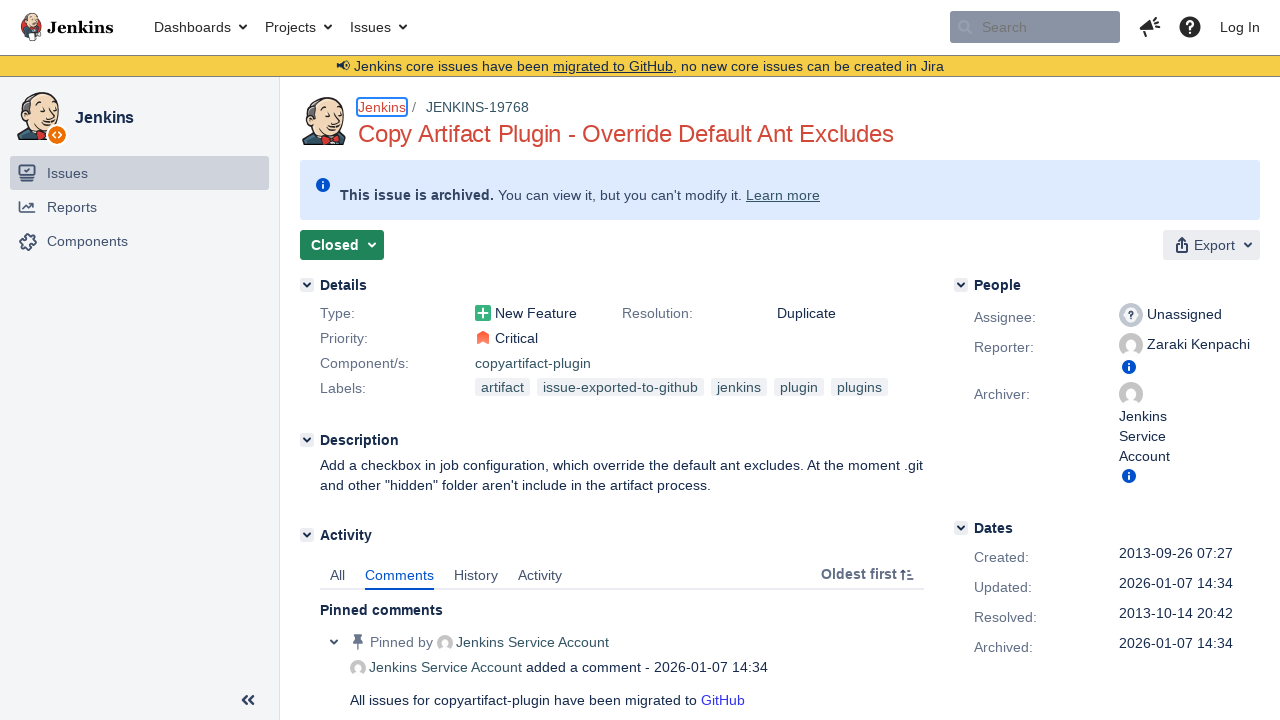

--- FILE ---
content_type: text/html;charset=UTF-8
request_url: https://issues.jenkins.io/browse/JENKINS-19768
body_size: 19501
content:


<h2 style="display:none;">[JENKINS-19768] Copy Artifact Plugin - Override Default Ant Excludes</h2>


    














    <div class="tabwrap aui-tabs horizontal-tabs aui-tabs-disabled">
        <script>resourcePhaseCheckpoint.interaction.then(() => require('wrm/require')('wrc!commentPins'));</script><script>resourcePhaseCheckpoint.interaction.then(() => require('wrm/require')('wrc!commentPinsDiscovery'));</script>

        <ul role="tablist" id="issue-tabs" class="tabs-menu" aria-label="Activity">
                                
            
            <li class="menu-item "
                role="presentation"
                id="all-tabpanel"
                data-id="all-tabpanel"
                data-key="com.atlassian.jira.plugin.system.issuetabpanels:all-tabpanel"
                data-label="All"
                data-href="/browse/JENKINS-19768?page=com.atlassian.jira.plugin.system.issuetabpanels:all-tabpanel"
            >
                                    <a role="tab" aria-selected="false" aria-controls="all-tabpanel-tabpanel" id="all-tabpanel-link" href="/browse/JENKINS-19768?page=com.atlassian.jira.plugin.system.issuetabpanels:all-tabpanel" tabindex="-1" class="ajax-activity-content">All</a>
                            </li>
                                
            
            <li class="menu-item  active-tab active "
                role="presentation"
                id="comment-tabpanel"
                data-id="comment-tabpanel"
                data-key="com.atlassian.jira.plugin.system.issuetabpanels:comment-tabpanel"
                data-label="Comments"
                data-href="/browse/JENKINS-19768?page=com.atlassian.jira.plugin.system.issuetabpanels:comment-tabpanel"
            >
                                    <a role="tab" aria-controls="comment-tabpanel-tabpanel" id="comment-tabpanel-link" aria-selected="true" tabindex="0">Comments</a>
                            </li>
                                
            
            <li class="menu-item "
                role="presentation"
                id="changehistory-tabpanel"
                data-id="changehistory-tabpanel"
                data-key="com.atlassian.jira.plugin.system.issuetabpanels:changehistory-tabpanel"
                data-label="History"
                data-href="/browse/JENKINS-19768?page=com.atlassian.jira.plugin.system.issuetabpanels:changehistory-tabpanel"
            >
                                    <a role="tab" aria-selected="false" aria-controls="changehistory-tabpanel-tabpanel" id="changehistory-tabpanel-link" href="/browse/JENKINS-19768?page=com.atlassian.jira.plugin.system.issuetabpanels:changehistory-tabpanel" tabindex="-1" class="ajax-activity-content">History</a>
                            </li>
                                
            
            <li class="menu-item "
                role="presentation"
                id="activity-stream-issue-tab"
                data-id="activity-stream-issue-tab"
                data-key="com.atlassian.streams.streams-jira-plugin:activity-stream-issue-tab"
                data-label="Activity"
                data-href="/browse/JENKINS-19768?page=com.atlassian.streams.streams-jira-plugin:activity-stream-issue-tab"
            >
                                    <a role="tab" aria-selected="false" aria-controls="activity-stream-issue-tab-tabpanel" id="activity-stream-issue-tab-link" href="/browse/JENKINS-19768?page=com.atlassian.streams.streams-jira-plugin:activity-stream-issue-tab" tabindex="-1" class="ajax-activity-content">Activity</a>
                            </li>
                </ul>

                    <div class="sortwrap">
                                    <button id="sort-button" class="issue-activity-sort-link aui-button aui-button-compact aui-button-subtle ajax-activity-content" data-tab-sort data-ajax="/browse/JENKINS-19768?actionOrder=desc" data-order="desc" title="Reverse sort direction">
                        <span class="activity-tab-sort-label">Oldest first</span>
                        <span class="aui-icon activity-tab-sort-up"></span>
                    </button>
                            </div>
                        <div class="tabs-pane active-pane"></div>
    </div>
                                <div class="issuePanelWrapper" id="comment-tabpanel-tabpanel" tabindex="0" role="tabpanel" aria-labelledby="comment-tabpanel-link">
            <div class="issuePanelProgress"></div>
            <div class="issuePanelContainer" id="issue_actions_container">
                <div class="issuePanelHeaderContainer" id="issue_actions_header_container">
                    



<b>Pinned comments</b>
<br/>
<div class="issuePanelContainer" id="issue_pin_comments_container">
                



<div id="pinned-comment-500241" class="issue-data-block activity-comment twixi-block  expanded ">
    <div class="twixi-wrap verbose actionContainer">
        <div class="action-head">
            <h3>
                <button class="twixi icon-default aui-icon aui-icon-small aui-iconfont-expanded">
                    Collapse comment:         
    
    
    
    
            
            
                                                Pinned by         Jenkins Service Account
                                                    Jenkins Service Account added a comment - 2026-01-07 14:34     
                </button>
            </h3>
            <div class="action-details">        
    
    
    
    
            
            
                                                <div id="pinheader-500241">
                                                <p class="issue-comment-action"><span class='icon-default aui-icon aui-icon-small pin-icon' title='Pinned 2026-01-07 14:34'></span> Pinned by         



    <a class="user-hover user-avatar" rel="ircbot" id="commentauthor_${commentAction.comment.id}_pinnedby" href="/secure/ViewProfile.jspa?name=ircbot"><span class="aui-avatar aui-avatar-xsmall"><span class="aui-avatar-inner"><img src="https://www.gravatar.com/avatar/7bf9d0012015578bc38244c3e5828281?d=mm&amp;s=16" alt="" loading="lazy" /></span></span> Jenkins Service Account</a>
</p>
                    </div>
                                                    



    <a class="user-hover user-avatar" rel="ircbot" id="commentauthor_500241_verbose" href="/secure/ViewProfile.jspa?name=ircbot"><span class="aui-avatar aui-avatar-xsmall"><span class="aui-avatar-inner"><img src="https://www.gravatar.com/avatar/7bf9d0012015578bc38244c3e5828281?d=mm&amp;s=16" alt="" loading="lazy" /></span></span> Jenkins Service Account</a>
 added a comment  - <a href='/browse/JENKINS-19768?focusedId=500241&page=com.atlassian.jira.plugin.system.issuetabpanels:comment-tabpanel#comment-500241' class='commentdate_500241_verbose subText comment-created-date-link'><span
                class='date user-tz' title='2026-01-07 14:34'><time class='livestamp'
                                                                     datetime='2026-01-07T14:34:18+0000'>2026-01-07 14:34</time></span></a>       </div>
        </div>
        <div class="action-body flooded"><p>All issues for copyartifact-plugin have been migrated to <a href="https://github.com/jenkinsci/copyartifact-plugin/issues/" class="external-link" target="_blank" rel="nofollow noopener">GitHub</a></p>

<p>Here is the link to this issue on GitHub: <a href="https://github.com/jenkinsci/copyartifact-plugin/issues/395" class="external-link" target="_blank" rel="nofollow noopener">https://github.com/jenkinsci/copyartifact-plugin/issues/395</a></p>

<p>To find related issues use this search: <a href="https://github.com/jenkinsci/copyartifact-plugin/issues/?q=%22JENKINS-19768%22" class="external-link" target="_blank" rel="nofollow noopener">https://github.com/jenkinsci/copyartifact-plugin/issues/?q=%22JENKINS-19768%22</a></p>

<p>For more details see the <a href="https://jenkins.io/redirect/core-components-jira-migration" class="external-link" target="_blank" rel="nofollow noopener">announcement</a></p>

<p>(<em>Note: this is an automated bulk comment</em>)</p> </div>
        <div class="action-links action-comment-actions">
                                        </div>
    </div>
    <div class="twixi-wrap concise actionContainer">
        <div class="action-head">
            <h3>
                <button class="twixi icon-default aui-icon aui-icon-small aui-iconfont-collapsed">
                    Expand comment:         
    
    
    
    
            
            
                                                Pinned by         Jenkins Service Account
                                                    Jenkins Service Account added a comment - 2026-01-07 14:34     
                </button>
            </h3>
            <div class="action-details flooded">
                        
    
    
    
    
            
            
                            <span id="collapsed-pinheader-500241">
                    <span class='icon-default aui-icon aui-icon-small pin-icon' title='Pinned 2026-01-07 14:34'></span>
                </span>
                                    



    <a class="user-hover user-avatar" rel="ircbot" id="commentauthor_500241_concise" href="/secure/ViewProfile.jspa?name=ircbot"><span class="aui-avatar aui-avatar-xsmall"><span class="aui-avatar-inner"><img src="https://www.gravatar.com/avatar/7bf9d0012015578bc38244c3e5828281?d=mm&amp;s=16" alt="" loading="lazy" /></span></span> Jenkins Service Account</a>
 added a comment  - <a href='/browse/JENKINS-19768?focusedId=500241&page=com.atlassian.jira.plugin.system.issuetabpanels:comment-tabpanel#comment-500241' class='commentdate_500241_concise subText comment-created-date-link'><span
                class='date user-tz' title='2026-01-07 14:34'><time class='livestamp'
                                                                     datetime='2026-01-07T14:34:18+0000'>2026-01-07 14:34</time></span></a>                         All issues for copyartifact-plugin have been migrated to  GitHub  

 Here is the link to this issue on GitHub:  https://github.com/jenkinsci/copyartifact-plugin/issues/395  

 To find related issues use this search:  https://github.com/jenkinsci/copyartifact-plugin/issues/?q=%22JENKINS-19768%22  

 For more details see the  announcement  

 ( Note: this is an automated bulk comment )              </div>
        </div>
    </div>
</div>
         </div>
<br/>
<b>All comments</b>
<br/>

                </div>
                                                            



<div id="comment-187373" class="issue-data-block activity-comment twixi-block  expanded ">
    <div class="twixi-wrap verbose actionContainer">
        <div class="action-head">
            <h3>
                <button class="twixi icon-default aui-icon aui-icon-small aui-iconfont-expanded">
                    Collapse comment:         
    
    
    
    
                            Dave Hunt added a comment - 2013-10-14 20:42     
                </button>
            </h3>
            <div class="action-details">        
    
    
    
    
                            



    <a class="user-hover user-avatar" rel="davehunt" id="commentauthor_187373_verbose" href="/secure/ViewProfile.jspa?name=davehunt"><span class="aui-avatar aui-avatar-xsmall"><span class="aui-avatar-inner"><img src="https://www.gravatar.com/avatar/fd74178aadc963ffc6397ad1e22d8ce7?d=mm&amp;s=16" alt="" loading="lazy" /></span></span> Dave Hunt</a>
 added a comment  - <a href='/browse/JENKINS-19768?focusedId=187373&page=com.atlassian.jira.plugin.system.issuetabpanels:comment-tabpanel#comment-187373' class='commentdate_187373_verbose subText comment-created-date-link'><span
                class='date user-tz' title='2013-10-14 20:42'><time class='livestamp'
                                                                     datetime='2013-10-14T20:42:02+0000'>2013-10-14 20:42</time></span></a>       </div>
        </div>
        <div class="action-body flooded"><p>Duplicate of <a href="https://issues.jenkins.io/browse/JENKINS-14900" title="Copying from workspace drops files matching Ant's default excludes" class="issue-link" data-issue-key="JENKINS-14900"><del>JENKINS-14900</del></a></p> </div>
        <div class="action-links action-comment-actions">
                                        </div>
    </div>
    <div class="twixi-wrap concise actionContainer">
        <div class="action-head">
            <h3>
                <button class="twixi icon-default aui-icon aui-icon-small aui-iconfont-collapsed">
                    Expand comment:         
    
    
    
    
                            Dave Hunt added a comment - 2013-10-14 20:42     
                </button>
            </h3>
            <div class="action-details flooded">
                        
    
    
    
    
                            



    <a class="user-hover user-avatar" rel="davehunt" id="commentauthor_187373_concise" href="/secure/ViewProfile.jspa?name=davehunt"><span class="aui-avatar aui-avatar-xsmall"><span class="aui-avatar-inner"><img src="https://www.gravatar.com/avatar/fd74178aadc963ffc6397ad1e22d8ce7?d=mm&amp;s=16" alt="" loading="lazy" /></span></span> Dave Hunt</a>
 added a comment  - <a href='/browse/JENKINS-19768?focusedId=187373&page=com.atlassian.jira.plugin.system.issuetabpanels:comment-tabpanel#comment-187373' class='commentdate_187373_concise subText comment-created-date-link'><span
                class='date user-tz' title='2013-10-14 20:42'><time class='livestamp'
                                                                     datetime='2013-10-14T20:42:02+0000'>2013-10-14 20:42</time></span></a>                         Duplicate of   JENKINS-14900                </div>
        </div>
    </div>
</div>
                                             



<div id="comment-500241" class="issue-data-block activity-comment twixi-block  expanded ">
    <div class="twixi-wrap verbose actionContainer">
        <div class="action-head">
            <h3>
                <button class="twixi icon-default aui-icon aui-icon-small aui-iconfont-expanded">
                    Collapse comment:         
    
    
    
    
            
            
                                                Pinned by         Jenkins Service Account
                                                    Jenkins Service Account added a comment - 2026-01-07 14:34     
                </button>
            </h3>
            <div class="action-details">        
    
    
    
    
            
            
                                                <div id="pinheader-500241">
                                                <p class="issue-comment-action"><span class='icon-default aui-icon aui-icon-small pin-icon' title='Pinned 2026-01-07 14:34'></span> Pinned by         



    <a class="user-hover user-avatar" rel="ircbot" id="commentauthor_${commentAction.comment.id}_pinnedby" href="/secure/ViewProfile.jspa?name=ircbot"><span class="aui-avatar aui-avatar-xsmall"><span class="aui-avatar-inner"><img src="https://www.gravatar.com/avatar/7bf9d0012015578bc38244c3e5828281?d=mm&amp;s=16" alt="" loading="lazy" /></span></span> Jenkins Service Account</a>
</p>
                    </div>
                                                    



    <a class="user-hover user-avatar" rel="ircbot" id="commentauthor_500241_verbose" href="/secure/ViewProfile.jspa?name=ircbot"><span class="aui-avatar aui-avatar-xsmall"><span class="aui-avatar-inner"><img src="https://www.gravatar.com/avatar/7bf9d0012015578bc38244c3e5828281?d=mm&amp;s=16" alt="" loading="lazy" /></span></span> Jenkins Service Account</a>
 added a comment  - <a href='/browse/JENKINS-19768?focusedId=500241&page=com.atlassian.jira.plugin.system.issuetabpanels:comment-tabpanel#comment-500241' class='commentdate_500241_verbose subText comment-created-date-link'><span
                class='date user-tz' title='2026-01-07 14:34'><time class='livestamp'
                                                                     datetime='2026-01-07T14:34:18+0000'>2026-01-07 14:34</time></span></a>       </div>
        </div>
        <div class="action-body flooded"><p>All issues for copyartifact-plugin have been migrated to <a href="https://github.com/jenkinsci/copyartifact-plugin/issues/" class="external-link" target="_blank" rel="nofollow noopener">GitHub</a></p>

<p>Here is the link to this issue on GitHub: <a href="https://github.com/jenkinsci/copyartifact-plugin/issues/395" class="external-link" target="_blank" rel="nofollow noopener">https://github.com/jenkinsci/copyartifact-plugin/issues/395</a></p>

<p>To find related issues use this search: <a href="https://github.com/jenkinsci/copyartifact-plugin/issues/?q=%22JENKINS-19768%22" class="external-link" target="_blank" rel="nofollow noopener">https://github.com/jenkinsci/copyartifact-plugin/issues/?q=%22JENKINS-19768%22</a></p>

<p>For more details see the <a href="https://jenkins.io/redirect/core-components-jira-migration" class="external-link" target="_blank" rel="nofollow noopener">announcement</a></p>

<p>(<em>Note: this is an automated bulk comment</em>)</p> </div>
        <div class="action-links action-comment-actions">
                                        </div>
    </div>
    <div class="twixi-wrap concise actionContainer">
        <div class="action-head">
            <h3>
                <button class="twixi icon-default aui-icon aui-icon-small aui-iconfont-collapsed">
                    Expand comment:         
    
    
    
    
            
            
                                                Pinned by         Jenkins Service Account
                                                    Jenkins Service Account added a comment - 2026-01-07 14:34     
                </button>
            </h3>
            <div class="action-details flooded">
                        
    
    
    
    
            
            
                            <span id="collapsed-pinheader-500241">
                    <span class='icon-default aui-icon aui-icon-small pin-icon' title='Pinned 2026-01-07 14:34'></span>
                </span>
                                    



    <a class="user-hover user-avatar" rel="ircbot" id="commentauthor_500241_concise" href="/secure/ViewProfile.jspa?name=ircbot"><span class="aui-avatar aui-avatar-xsmall"><span class="aui-avatar-inner"><img src="https://www.gravatar.com/avatar/7bf9d0012015578bc38244c3e5828281?d=mm&amp;s=16" alt="" loading="lazy" /></span></span> Jenkins Service Account</a>
 added a comment  - <a href='/browse/JENKINS-19768?focusedId=500241&page=com.atlassian.jira.plugin.system.issuetabpanels:comment-tabpanel#comment-500241' class='commentdate_500241_concise subText comment-created-date-link'><span
                class='date user-tz' title='2026-01-07 14:34'><time class='livestamp'
                                                                     datetime='2026-01-07T14:34:18+0000'>2026-01-07 14:34</time></span></a>                         All issues for copyartifact-plugin have been migrated to  GitHub  

 Here is the link to this issue on GitHub:  https://github.com/jenkinsci/copyartifact-plugin/issues/395  

 To find related issues use this search:  https://github.com/jenkinsci/copyartifact-plugin/issues/?q=%22JENKINS-19768%22  

 For more details see the  announcement  

 ( Note: this is an automated bulk comment )              </div>
        </div>
    </div>
</div>
                                                 </div>
        </div>
                                    